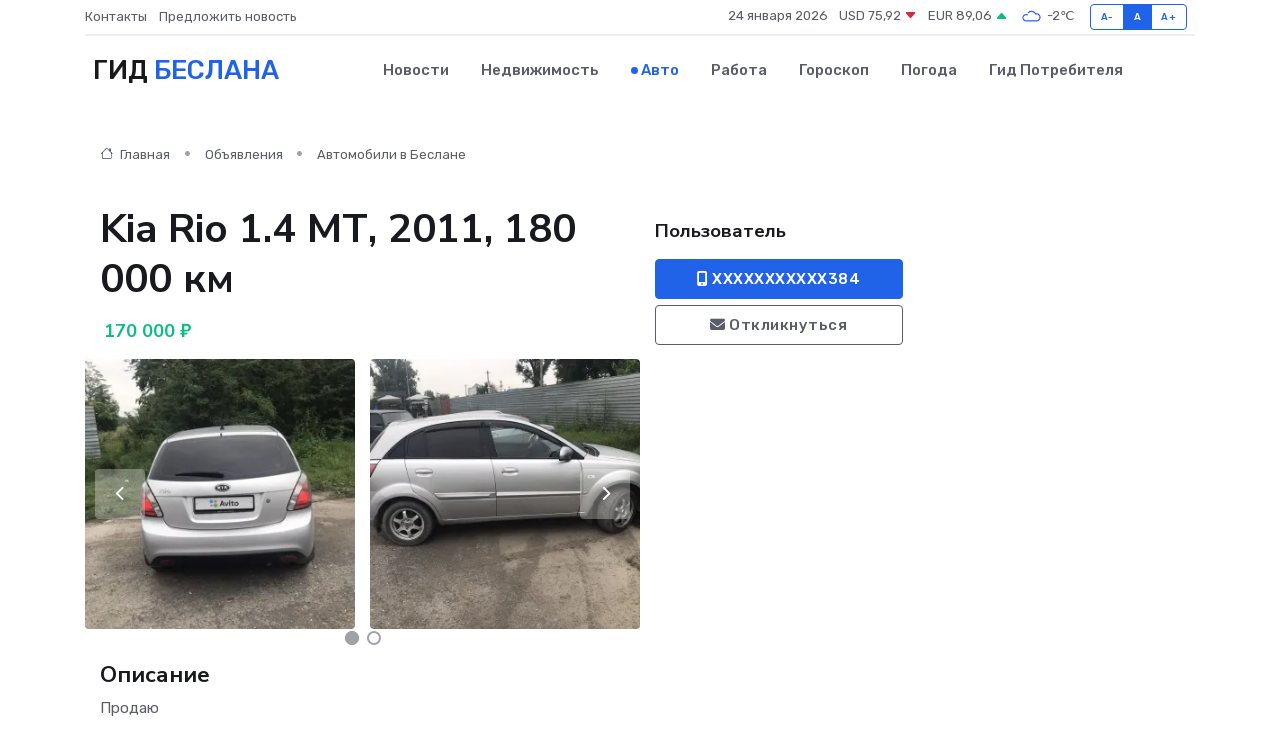

--- FILE ---
content_type: text/html; charset=UTF-8
request_url: https://beslan-gid.ru/auto/kia-rio-1-4-mt-2011-180-000-km_220226.htm
body_size: 5810
content:
<!DOCTYPE html>
<html lang="ru">
<head>
	<meta charset="utf-8">
	<meta name="csrf-token" content="mg9StdkmoV4yAyZDuXWuENdgGv9z0d2768NvMd7S">
    <meta http-equiv="X-UA-Compatible" content="IE=edge">
    <meta name="viewport" content="width=device-width, initial-scale=1">
    <title>Kia Rio 1.4 МТ, 2011, 180 000 км купить в Беслане на beslan-gid.ru</title>
    <meta name="description" property="description" content="Объявление о продаже Kia Rio 1.4 МТ, 2011, 180 000 км в Беслане на beslan-gid.ru">
    
    <meta property="fb:pages" content="105958871990207" />
    <link rel="shortcut icon" type="image/x-icon" href="https://beslan-gid.ru/favicon.svg">
    <link rel="canonical" href="https://beslan-gid.ru/auto/kia-rio-1-4-mt-2011-180-000-km_220226.htm">
    <link rel="preconnect" href="https://fonts.gstatic.com">
    <link rel="dns-prefetch" href="https://fonts.googleapis.com">
    <link rel="dns-prefetch" href="https://pagead2.googlesyndication.com">
    <link rel="dns-prefetch" href="https://res.cloudinary.com">
    <link href="https://fonts.googleapis.com/css2?family=Nunito+Sans:wght@400;700&family=Rubik:wght@400;500;700&display=swap" rel="stylesheet">
    <link rel="stylesheet" type="text/css" href="https://beslan-gid.ru/assets/font-awesome/css/all.min.css">
    <link rel="stylesheet" type="text/css" href="https://beslan-gid.ru/assets/bootstrap-icons/bootstrap-icons.css">
    <link rel="stylesheet" type="text/css" href="https://beslan-gid.ru/assets/tiny-slider/tiny-slider.css">
    <link rel="stylesheet" type="text/css" href="https://beslan-gid.ru/assets/glightbox/css/glightbox.min.css">
    <link rel="stylesheet" type="text/css" href="https://beslan-gid.ru/assets/plyr/plyr.css">
    <link id="style-switch" rel="stylesheet" type="text/css" href="https://beslan-gid.ru/assets/css/style.css">
    <link rel="stylesheet" type="text/css" href="https://beslan-gid.ru/assets/css/style2.css">

    <meta name="twitter:card" content="summary">
    <meta name="twitter:site" content="@mysite">
    <meta name="twitter:title" content="Kia Rio 1.4 МТ, 2011, 180 000 км купить в Беслане на beslan-gid.ru">
    <meta name="twitter:description" content="Объявление о продаже Kia Rio 1.4 МТ, 2011, 180 000 км в Беслане на beslan-gid.ru">
    <meta name="twitter:creator" content="@mysite">
    <meta name="twitter:image:src" content="https://beslan-gid.ru/images/logo.gif">
    <meta name="twitter:domain" content="beslan-gid.ru">
    <meta name="twitter:card" content="summary_large_image" /><meta name="twitter:image" content="https://beslan-gid.ru/images/logo.gif">

    <meta property="og:url" content="http://beslan-gid.ru/auto/kia-rio-1-4-mt-2011-180-000-km_220226.htm">
    <meta property="og:title" content="Kia Rio 1.4 МТ, 2011, 180 000 км купить в Беслане на beslan-gid.ru">
    <meta property="og:description" content="Объявление о продаже Kia Rio 1.4 МТ, 2011, 180 000 км в Беслане на beslan-gid.ru">
    <meta property="og:type" content="website">
    <meta property="og:image" content="https://beslan-gid.ru/images/logo.gif">
    <meta property="og:locale" content="ru_RU">
    <meta property="og:site_name" content="Гид Беслана">
    

    <link rel="image_src" href="https://beslan-gid.ru/images/logo.gif" />

    <link rel="alternate" type="application/rss+xml" href="https://beslan-gid.ru/feed" title="Беслан: гид, новости, афиша">
        <script async src="https://pagead2.googlesyndication.com/pagead/js/adsbygoogle.js"></script>
    <script>
        (adsbygoogle = window.adsbygoogle || []).push({
            google_ad_client: "ca-pub-0899253526956684",
            enable_page_level_ads: true
        });
    </script>
        
    
    
    
    <script>if (window.top !== window.self) window.top.location.replace(window.self.location.href);</script>
    <script>if(self != top) { top.location=document.location;}</script>

<!-- Google tag (gtag.js) -->
<script async src="https://www.googletagmanager.com/gtag/js?id=G-71VQP5FD0J"></script>
<script>
  window.dataLayer = window.dataLayer || [];
  function gtag(){dataLayer.push(arguments);}
  gtag('js', new Date());

  gtag('config', 'G-71VQP5FD0J');
</script>
</head>
<body>
<script type="text/javascript" > (function(m,e,t,r,i,k,a){m[i]=m[i]||function(){(m[i].a=m[i].a||[]).push(arguments)}; m[i].l=1*new Date();k=e.createElement(t),a=e.getElementsByTagName(t)[0],k.async=1,k.src=r,a.parentNode.insertBefore(k,a)}) (window, document, "script", "https://mc.yandex.ru/metrika/tag.js", "ym"); ym(54006916, "init", {}); ym(86840228, "init", { clickmap:true, trackLinks:true, accurateTrackBounce:true, webvisor:true });</script> <noscript><div><img src="https://mc.yandex.ru/watch/54006916" style="position:absolute; left:-9999px;" alt="" /><img src="https://mc.yandex.ru/watch/86840228" style="position:absolute; left:-9999px;" alt="" /></div></noscript>
<script type="text/javascript">
    new Image().src = "//counter.yadro.ru/hit?r"+escape(document.referrer)+((typeof(screen)=="undefined")?"":";s"+screen.width+"*"+screen.height+"*"+(screen.colorDepth?screen.colorDepth:screen.pixelDepth))+";u"+escape(document.URL)+";h"+escape(document.title.substring(0,150))+";"+Math.random();
</script>
<!-- Rating@Mail.ru counter -->
<script type="text/javascript">
var _tmr = window._tmr || (window._tmr = []);
_tmr.push({id: "3138453", type: "pageView", start: (new Date()).getTime()});
(function (d, w, id) {
  if (d.getElementById(id)) return;
  var ts = d.createElement("script"); ts.type = "text/javascript"; ts.async = true; ts.id = id;
  ts.src = "https://top-fwz1.mail.ru/js/code.js";
  var f = function () {var s = d.getElementsByTagName("script")[0]; s.parentNode.insertBefore(ts, s);};
  if (w.opera == "[object Opera]") { d.addEventListener("DOMContentLoaded", f, false); } else { f(); }
})(document, window, "topmailru-code");
</script><noscript><div>
<img src="https://top-fwz1.mail.ru/counter?id=3138453;js=na" style="border:0;position:absolute;left:-9999px;" alt="Top.Mail.Ru" />
</div></noscript>
<!-- //Rating@Mail.ru counter -->

<header class="navbar-light navbar-sticky header-static">
    <div class="navbar-top d-none d-lg-block small">
        <div class="container">
            <div class="d-md-flex justify-content-between align-items-center my-1">
                <!-- Top bar left -->
                <ul class="nav">
                    <li class="nav-item">
                        <a class="nav-link ps-0" href="https://beslan-gid.ru/contacts">Контакты</a>
                    </li>
                    <li class="nav-item">
                        <a class="nav-link ps-0" href="https://beslan-gid.ru/sendnews">Предложить новость</a>
                    </li>
                    
                </ul>
                <!-- Top bar right -->
                <div class="d-flex align-items-center">
                    
                    <ul class="list-inline mb-0 text-center text-sm-end me-3">
						<li class="list-inline-item">
							<span>24 января 2026</span>
						</li>
                        <li class="list-inline-item">
                            <a class="nav-link px-0" href="https://beslan-gid.ru/currency">
                                <span>USD 75,92 <i class="bi bi-caret-down-fill text-danger"></i></span>
                            </a>
						</li>
                        <li class="list-inline-item">
                            <a class="nav-link px-0" href="https://beslan-gid.ru/currency">
                                <span>EUR 89,06 <i class="bi bi-caret-up-fill text-success"></i></span>
                            </a>
						</li>
						<li class="list-inline-item">
                            <a class="nav-link px-0" href="https://beslan-gid.ru/pogoda">
                                <svg xmlns="http://www.w3.org/2000/svg" width="25" height="25" viewBox="0 0 30 30"><path fill="#315EFB" fill-rule="evenodd" d="M25.036 13.066a4.948 4.948 0 0 1 0 5.868A4.99 4.99 0 0 1 20.99 21H8.507a4.49 4.49 0 0 1-3.64-1.86 4.458 4.458 0 0 1 0-5.281A4.491 4.491 0 0 1 8.506 12c.686 0 1.37.159 1.996.473a.5.5 0 0 1 .16.766l-.33.399a.502.502 0 0 1-.598.132 2.976 2.976 0 0 0-3.346.608 3.007 3.007 0 0 0 .334 4.532c.527.396 1.177.59 1.836.59H20.94a3.54 3.54 0 0 0 2.163-.711 3.497 3.497 0 0 0 1.358-3.206 3.45 3.45 0 0 0-.706-1.727A3.486 3.486 0 0 0 20.99 12.5c-.07 0-.138.016-.208.02-.328.02-.645.085-.947.192a.496.496 0 0 1-.63-.287 4.637 4.637 0 0 0-.445-.874 4.495 4.495 0 0 0-.584-.733A4.461 4.461 0 0 0 14.998 9.5a4.46 4.46 0 0 0-3.177 1.318 2.326 2.326 0 0 0-.135.147.5.5 0 0 1-.592.131 5.78 5.78 0 0 0-.453-.19.5.5 0 0 1-.21-.79A5.97 5.97 0 0 1 14.998 8a5.97 5.97 0 0 1 4.237 1.757c.398.399.704.85.966 1.319.262-.042.525-.076.79-.076a4.99 4.99 0 0 1 4.045 2.066zM0 0v30V0zm30 0v30V0z"></path></svg>
                                <span>-2&#8451;</span>
                            </a>
						</li>
					</ul>

                    <!-- Font size accessibility START -->
                    <div class="btn-group me-2" role="group" aria-label="font size changer">
                        <input type="radio" class="btn-check" name="fntradio" id="font-sm">
                        <label class="btn btn-xs btn-outline-primary mb-0" for="font-sm">A-</label>

                        <input type="radio" class="btn-check" name="fntradio" id="font-default" checked>
                        <label class="btn btn-xs btn-outline-primary mb-0" for="font-default">A</label>

                        <input type="radio" class="btn-check" name="fntradio" id="font-lg">
                        <label class="btn btn-xs btn-outline-primary mb-0" for="font-lg">A+</label>
                    </div>

                    
                </div>
            </div>
            <!-- Divider -->
            <div class="border-bottom border-2 border-primary opacity-1"></div>
        </div>
    </div>

    <!-- Logo Nav START -->
    <nav class="navbar navbar-expand-lg">
        <div class="container">
            <!-- Logo START -->
            <a class="navbar-brand" href="https://beslan-gid.ru" style="text-align: end;">
                
                			<span class="ms-2 fs-3 text-uppercase fw-normal">Гид <span style="color: #2163e8;">Беслана</span></span>
                            </a>
            <!-- Logo END -->

            <!-- Responsive navbar toggler -->
            <button class="navbar-toggler ms-auto" type="button" data-bs-toggle="collapse"
                data-bs-target="#navbarCollapse" aria-controls="navbarCollapse" aria-expanded="false"
                aria-label="Toggle navigation">
                <span class="text-body h6 d-none d-sm-inline-block">Menu</span>
                <span class="navbar-toggler-icon"></span>
            </button>

            <!-- Main navbar START -->
            <div class="collapse navbar-collapse" id="navbarCollapse">
                <ul class="navbar-nav navbar-nav-scroll mx-auto">
                                        <li class="nav-item"> <a class="nav-link" href="https://beslan-gid.ru/news">Новости</a></li>
                                        <li class="nav-item"> <a class="nav-link" href="https://beslan-gid.ru/realty">Недвижимость</a></li>
                                        <li class="nav-item"> <a class="nav-link active" href="https://beslan-gid.ru/auto">Авто</a></li>
                                        <li class="nav-item"> <a class="nav-link" href="https://beslan-gid.ru/job">Работа</a></li>
                                        <li class="nav-item"> <a class="nav-link" href="https://beslan-gid.ru/horoscope">Гороскоп</a></li>
                                        <li class="nav-item"> <a class="nav-link" href="https://beslan-gid.ru/pogoda">Погода</a></li>
                                        <li class="nav-item"> <a class="nav-link" href="https://beslan-gid.ru/poleznoe">Гид потребителя</a></li>
                                    </ul>
            </div>
            <!-- Main navbar END -->

            
        </div>
    </nav>
    <!-- Logo Nav END -->
</header>
    <main>
        <section class="pt-3 pb-0">
            <div class="container">
                <section class="pt-3 pb-0">
                    <div class="container">
                        <div class="row">
                            <div class="col-lg-9">
                                <!-- Categorie Detail START -->
                                <div class="mb-4">
                                    <nav aria-label="breadcrumb">
                                        <ol class="breadcrumb breadcrumb-dots">
                                            <li class="breadcrumb-item"><a href="https://beslan-gid.ru"><i
                                                        class="bi bi-house me-1"></i>
                                                    Главная</a>
                                            </li>
                                            <li class="breadcrumb-item"> Объявления</li>
                                            <li class="breadcrumb-item"><a href="https://beslan-gid.ru/auto"> Автомобили
                                                    в Беслане</a></li>
                                            
                                        </ol>
                                    </nav>
                                </div>
                            </div>
                        </div>
                        <div class="row" itemscope itemtype="http://schema.org/Product">
                            <div class="col-lg-6">
                                <h1 class="display-6" itemprop="name"> Kia Rio 1.4 МТ, 2011, 180 000 км</h1>
                                <div class="d-md-flex text-start text-success my-3 h5" itemprop="offers" itemscope itemtype="http://schema.org/Offer">
                                    <meta itemprop="availability" content="https://schema.org/LimitedAvailability" />
                                    <meta itemprop="priceCurrency" content="RUB" />
                                    <span class="ms-1" itemprop="price" content="170000">170 000 ₽</span>
                                </div>
                                <div class="row mb-4 tiny-slider">
                                    <div class="tiny-slider-inner" data-arrow="true" data-dots="true" data-autoplay="false" data-autoheight="true" data-gutter="15" data-items="2">
                                        <!-- Slider items -->
                                                                                                                        <div class="item">
                                            <a href="https://res.cloudinary.com/dawmubblh/image/upload/xrpljzlfnejzlpulwvqi.webp" data-glightbox data-gallery="gallery">
                                                <img class="rounded" src="https://res.cloudinary.com/dawmubblh/image/upload/h_300,w_300,c_fill/xrpljzlfnejzlpulwvqi.webp">
                                            </a>
                                        </div>
                                                                                <div class="item">
                                            <a href="https://res.cloudinary.com/dawmubblh/image/upload/nkoqkgebqqkj4erlkhe7.webp" data-glightbox data-gallery="gallery">
                                                <img class="rounded" src="https://res.cloudinary.com/dawmubblh/image/upload/h_300,w_300,c_fill/nkoqkgebqqkj4erlkhe7.webp">
                                            </a>
                                        </div>
                                                                                <div class="item">
                                            <a href="https://res.cloudinary.com/dawmubblh/image/upload/s07jabqqw7twg1ayjjvh.webp" data-glightbox data-gallery="gallery">
                                                <img class="rounded" src="https://res.cloudinary.com/dawmubblh/image/upload/h_300,w_300,c_fill/s07jabqqw7twg1ayjjvh.webp">
                                            </a>
                                        </div>
                                                                                <div class="item">
                                            <a href="https://res.cloudinary.com/dawmubblh/image/upload/d0bmy1xbmempoe2eixjs.webp" data-glightbox data-gallery="gallery">
                                                <img class="rounded" src="https://res.cloudinary.com/dawmubblh/image/upload/h_300,w_300,c_fill/d0bmy1xbmempoe2eixjs.webp">
                                            </a>
                                        </div>
                                                                            </div>
                                </div>
                                <h4>Описание</h4>
                                <p itemprop="description">
                                    Продаю
                                </p>
                                <h4>Адрес</h4>
                                <p itemscope itemtype="http://schema.org/Place">
                                    <meta itemprop="name" content="Kia Rio 1.4 МТ, 2011, 180 000 км" />
                                    <meta itemprop="address" content="Республика Северная Осетия — Алания, Правобережный р-н, Беслан, Комсомольская ул., 135" />
                                    <i class="bi bi-geo-alt-fill"></i> Республика Северная Осетия — Алания, Правобережный р-н, Беслан, Комсомольская ул., 135
                                </p>
                                <div id="view-map" style="height: 300px;"></div>
                                <hr>
                            </div>
                            <div class="col-lg-3">
                                <aside>
                                    <div class="my-3">
                                        <h5 class="m-0">Пользователь</h5>
                                        
                                    </div>
                                    <div class="col-md-12 text-start">
                                        <button class="btn btn-primary w-100" type="submit"><i class="fas fa-mobile-alt"></i> XXXXXXXXXXX384</button>
                                    </div>
                                    <div class="col-md-12 text-start">
                                        <button class="btn btn-outline-secondary w-100" type="submit"><i class="fas fa-envelope"></i> Откликнуться</button>
                                    </div>
                                </aside>
                            </div>
                            <div class="col-lg-3">
                                                            </div>
                        </div>
                    </div>
                </section>
                <div class="index-section">
                    <div class="row">
                        <div class="col-sm-12">
                                                        Сеть городских порталов: <a href="https://shuya-gid.ru/auto" title="Купить машину в Шуе" target="_blank">Купить машину в Шуе</a>
                        </div>
                    </div>
                </div>
                <div class="l-content-separator"></div>
            </div>
        </section>
    </main>
<footer class="bg-dark pt-5">
    
    <!-- Footer copyright START -->
    <div class="bg-dark-overlay-3 mt-5">
        <div class="container">
            <div class="row align-items-center justify-content-md-between py-4">
                <div class="col-md-6">
                    <!-- Copyright -->
                    <div class="text-center text-md-start text-primary-hover text-muted">
                        &#169;2026 Беслан. Все права защищены.
                    </div>
                </div>
                
            </div>
        </div>
    </div>
    <!-- Footer copyright END -->
    <script type="application/ld+json">
        {"@context":"https:\/\/schema.org","@type":"Organization","name":"\u0411\u0435\u0441\u043b\u0430\u043d - \u0433\u0438\u0434, \u043d\u043e\u0432\u043e\u0441\u0442\u0438, \u0430\u0444\u0438\u0448\u0430","url":"https:\/\/beslan-gid.ru","sameAs":["https:\/\/vk.com\/public208105563","https:\/\/t.me\/beslan_gid"]}
    </script>
</footer>
<!-- Back to top -->
<div class="back-top"><i class="bi bi-arrow-up-short"></i></div>
<script src="https://api-maps.yandex.ru/2.1/?apikey=d4389c3b-67a8-41a1-a66d-6072fc03c720&lang=ru_RU" type="text/javascript"></script>
<script type="text/javascript">
    ymaps.ready(init);
    function init(){
        var myMap = new ymaps.Map("view-map", {
            // Координаты центра карты.
            center: [43.171749, 44.556335],
            // Уровень масштабирования. Допустимые значения:
            // от 0 (весь мир) до 19.
            zoom: 15,
            controls: ['zoomControl', 'typeSelector', 'fullscreenControl', 'geolocationControl']
        });
        var myPlacemark = new ymaps.Placemark([43.171749, 44.556335]);
        myMap.geoObjects.add(myPlacemark);
    }
</script>
<script src="https://beslan-gid.ru/assets/bootstrap/js/bootstrap.bundle.min.js"></script>
<script src="https://beslan-gid.ru/assets/tiny-slider/tiny-slider.js"></script>
<script src="https://beslan-gid.ru/assets/sticky-js/sticky.min.js"></script>
<script src="https://beslan-gid.ru/assets/glightbox/js/glightbox.min.js"></script>
<script src="https://beslan-gid.ru/assets/plyr/plyr.js"></script>
<script src="https://beslan-gid.ru/assets/js/functions.js"></script>
<script src="https://yastatic.net/share2/share.js" async></script>
<script defer src="https://static.cloudflareinsights.com/beacon.min.js/vcd15cbe7772f49c399c6a5babf22c1241717689176015" integrity="sha512-ZpsOmlRQV6y907TI0dKBHq9Md29nnaEIPlkf84rnaERnq6zvWvPUqr2ft8M1aS28oN72PdrCzSjY4U6VaAw1EQ==" data-cf-beacon='{"version":"2024.11.0","token":"ea82c87f7bd64bb1af4a328413d82d99","r":1,"server_timing":{"name":{"cfCacheStatus":true,"cfEdge":true,"cfExtPri":true,"cfL4":true,"cfOrigin":true,"cfSpeedBrain":true},"location_startswith":null}}' crossorigin="anonymous"></script>
</body>
</html>


--- FILE ---
content_type: text/html; charset=utf-8
request_url: https://www.google.com/recaptcha/api2/aframe
body_size: 267
content:
<!DOCTYPE HTML><html><head><meta http-equiv="content-type" content="text/html; charset=UTF-8"></head><body><script nonce="O4vL_f7iETLDfi85j-2hKg">/** Anti-fraud and anti-abuse applications only. See google.com/recaptcha */ try{var clients={'sodar':'https://pagead2.googlesyndication.com/pagead/sodar?'};window.addEventListener("message",function(a){try{if(a.source===window.parent){var b=JSON.parse(a.data);var c=clients[b['id']];if(c){var d=document.createElement('img');d.src=c+b['params']+'&rc='+(localStorage.getItem("rc::a")?sessionStorage.getItem("rc::b"):"");window.document.body.appendChild(d);sessionStorage.setItem("rc::e",parseInt(sessionStorage.getItem("rc::e")||0)+1);localStorage.setItem("rc::h",'1769244491346');}}}catch(b){}});window.parent.postMessage("_grecaptcha_ready", "*");}catch(b){}</script></body></html>